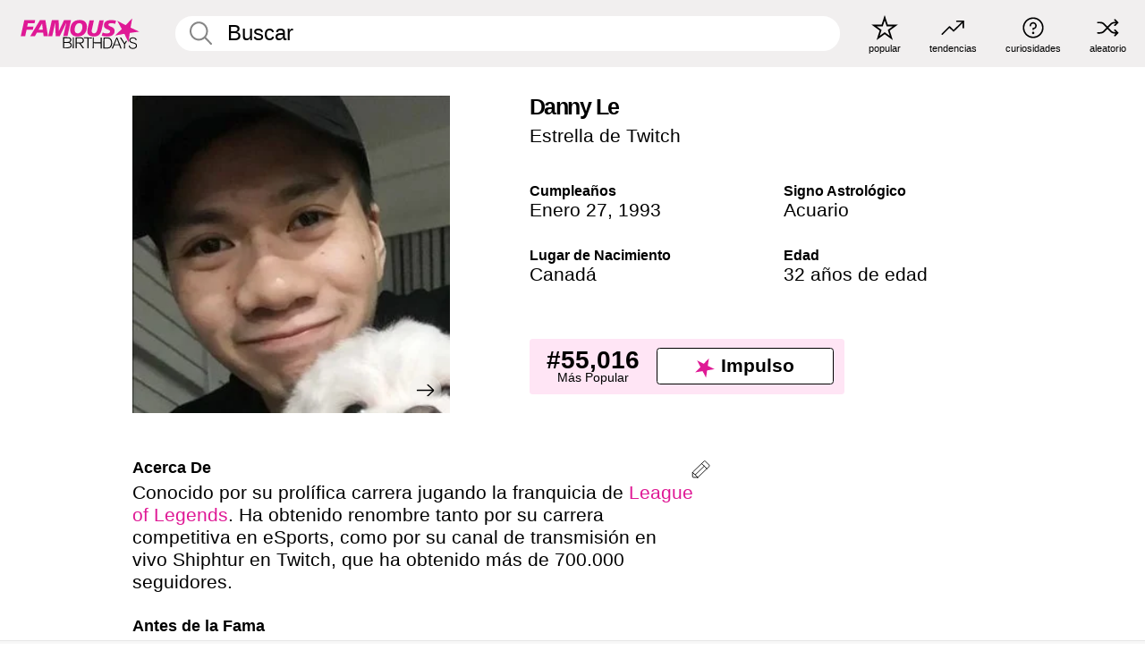

--- FILE ---
content_type: text/plain;charset=UTF-8
request_url: https://c.pub.network/v2/c
body_size: -268
content:
453f211f-88e9-41d1-8644-ce156a3a0653

--- FILE ---
content_type: text/plain;charset=UTF-8
request_url: https://c.pub.network/v2/c
body_size: -115
content:
243a1cac-8525-42fe-bcce-c4e533121fa7